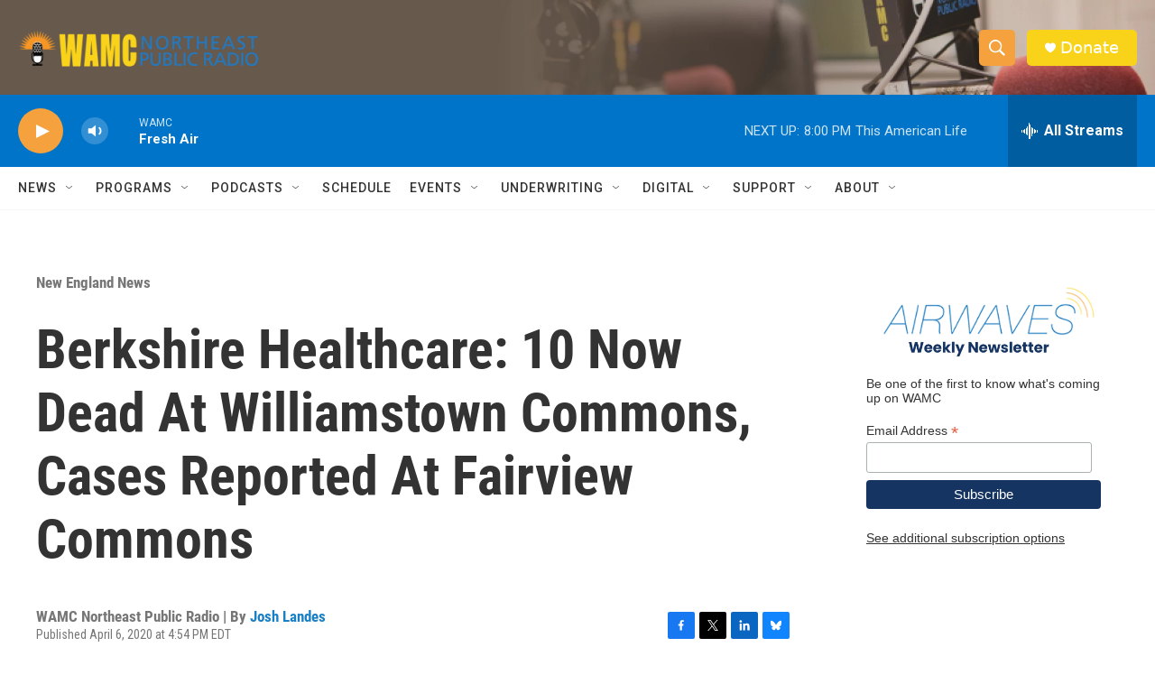

--- FILE ---
content_type: text/html; charset=utf-8
request_url: https://www.google.com/recaptcha/api2/aframe
body_size: 268
content:
<!DOCTYPE HTML><html><head><meta http-equiv="content-type" content="text/html; charset=UTF-8"></head><body><script nonce="v2G1GEX0S4BLtBS3-eUF0Q">/** Anti-fraud and anti-abuse applications only. See google.com/recaptcha */ try{var clients={'sodar':'https://pagead2.googlesyndication.com/pagead/sodar?'};window.addEventListener("message",function(a){try{if(a.source===window.parent){var b=JSON.parse(a.data);var c=clients[b['id']];if(c){var d=document.createElement('img');d.src=c+b['params']+'&rc='+(localStorage.getItem("rc::a")?sessionStorage.getItem("rc::b"):"");window.document.body.appendChild(d);sessionStorage.setItem("rc::e",parseInt(sessionStorage.getItem("rc::e")||0)+1);localStorage.setItem("rc::h",'1769216182058');}}}catch(b){}});window.parent.postMessage("_grecaptcha_ready", "*");}catch(b){}</script></body></html>